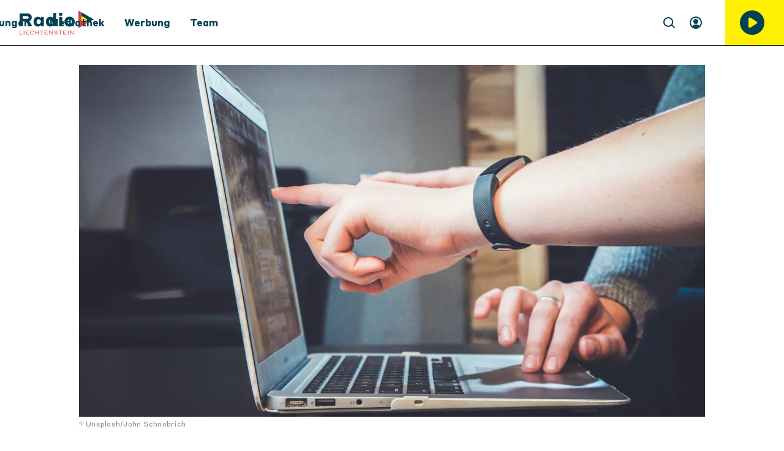

--- FILE ---
content_type: application/javascript; charset=UTF-8
request_url: https://www.radio.li/de/runtime.c5c27b94390133c6.js
body_size: 1152
content:
(()=>{"use strict";var e,v={},g={};function r(e){var n=g[e];if(void 0!==n)return n.exports;var t=g[e]={id:e,loaded:!1,exports:{}};return v[e].call(t.exports,t,t.exports,r),t.loaded=!0,t.exports}r.m=v,e=[],r.O=(n,t,f,o)=>{if(!t){var a=1/0;for(i=0;i<e.length;i++){for(var[t,f,o]=e[i],s=!0,d=0;d<t.length;d++)(!1&o||a>=o)&&Object.keys(r.O).every(b=>r.O[b](t[d]))?t.splice(d--,1):(s=!1,o<a&&(a=o));if(s){e.splice(i--,1);var l=f();void 0!==l&&(n=l)}}return n}o=o||0;for(var i=e.length;i>0&&e[i-1][2]>o;i--)e[i]=e[i-1];e[i]=[t,f,o]},r.n=e=>{var n=e&&e.__esModule?()=>e.default:()=>e;return r.d(n,{a:n}),n},r.d=(e,n)=>{for(var t in n)r.o(n,t)&&!r.o(e,t)&&Object.defineProperty(e,t,{enumerable:!0,get:n[t]})},r.f={},r.e=e=>Promise.all(Object.keys(r.f).reduce((n,t)=>(r.f[t](e,n),n),[])),r.u=e=>e+"."+{209:"944bd5b740c2d74b",849:"b7f5cdf26ac52342",894:"d666984ead5a23fd"}[e]+".js",r.miniCssF=e=>{},r.o=(e,n)=>Object.prototype.hasOwnProperty.call(e,n),(()=>{var e={},n="web:";r.l=(t,f,o,i)=>{if(e[t])e[t].push(f);else{var a,s;if(void 0!==o)for(var d=document.getElementsByTagName("script"),l=0;l<d.length;l++){var u=d[l];if(u.getAttribute("src")==t||u.getAttribute("data-webpack")==n+o){a=u;break}}a||(s=!0,(a=document.createElement("script")).type="module",a.charset="utf-8",a.timeout=120,r.nc&&a.setAttribute("nonce",r.nc),a.setAttribute("data-webpack",n+o),a.src=r.tu(t)),e[t]=[f];var c=(m,b)=>{a.onerror=a.onload=null,clearTimeout(p);var h=e[t];if(delete e[t],a.parentNode&&a.parentNode.removeChild(a),h&&h.forEach(_=>_(b)),m)return m(b)},p=setTimeout(c.bind(null,void 0,{type:"timeout",target:a}),12e4);a.onerror=c.bind(null,a.onerror),a.onload=c.bind(null,a.onload),s&&document.head.appendChild(a)}}})(),r.r=e=>{typeof Symbol<"u"&&Symbol.toStringTag&&Object.defineProperty(e,Symbol.toStringTag,{value:"Module"}),Object.defineProperty(e,"__esModule",{value:!0})},r.nmd=e=>(e.paths=[],e.children||(e.children=[]),e),(()=>{var e;r.tt=()=>(void 0===e&&(e={createScriptURL:n=>n},typeof trustedTypes<"u"&&trustedTypes.createPolicy&&(e=trustedTypes.createPolicy("angular#bundler",e))),e)})(),r.tu=e=>r.tt().createScriptURL(e),r.p="",(()=>{var e={121:0};r.f.j=(f,o)=>{var i=r.o(e,f)?e[f]:void 0;if(0!==i)if(i)o.push(i[2]);else if(121!=f){var a=new Promise((u,c)=>i=e[f]=[u,c]);o.push(i[2]=a);var s=r.p+r.u(f),d=new Error;r.l(s,u=>{if(r.o(e,f)&&(0!==(i=e[f])&&(e[f]=void 0),i)){var c=u&&("load"===u.type?"missing":u.type),p=u&&u.target&&u.target.src;d.message="Loading chunk "+f+" failed.\n("+c+": "+p+")",d.name="ChunkLoadError",d.type=c,d.request=p,i[1](d)}},"chunk-"+f,f)}else e[f]=0},r.O.j=f=>0===e[f];var n=(f,o)=>{var d,l,[i,a,s]=o,u=0;if(i.some(p=>0!==e[p])){for(d in a)r.o(a,d)&&(r.m[d]=a[d]);if(s)var c=s(r)}for(f&&f(o);u<i.length;u++)r.o(e,l=i[u])&&e[l]&&e[l][0](),e[l]=0;return r.O(c)},t=self.webpackChunkweb=self.webpackChunkweb||[];t.forEach(n.bind(null,0)),t.push=n.bind(null,t.push.bind(t))})()})();